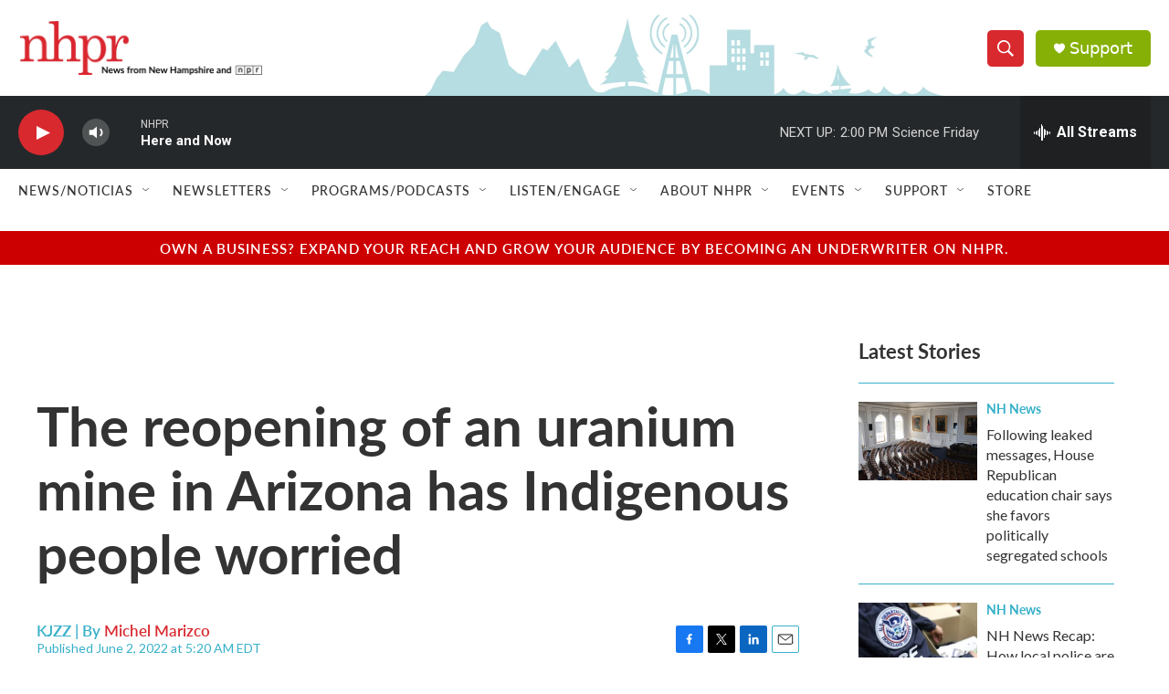

--- FILE ---
content_type: text/html; charset=utf-8
request_url: https://www.google.com/recaptcha/api2/aframe
body_size: 186
content:
<!DOCTYPE HTML><html><head><meta http-equiv="content-type" content="text/html; charset=UTF-8"></head><body><script nonce="kmXYPT_J1DBNMEkNCOFwZQ">/** Anti-fraud and anti-abuse applications only. See google.com/recaptcha */ try{var clients={'sodar':'https://pagead2.googlesyndication.com/pagead/sodar?'};window.addEventListener("message",function(a){try{if(a.source===window.parent){var b=JSON.parse(a.data);var c=clients[b['id']];if(c){var d=document.createElement('img');d.src=c+b['params']+'&rc='+(localStorage.getItem("rc::a")?sessionStorage.getItem("rc::b"):"");window.document.body.appendChild(d);sessionStorage.setItem("rc::e",parseInt(sessionStorage.getItem("rc::e")||0)+1);localStorage.setItem("rc::h",'1768583630312');}}}catch(b){}});window.parent.postMessage("_grecaptcha_ready", "*");}catch(b){}</script></body></html>